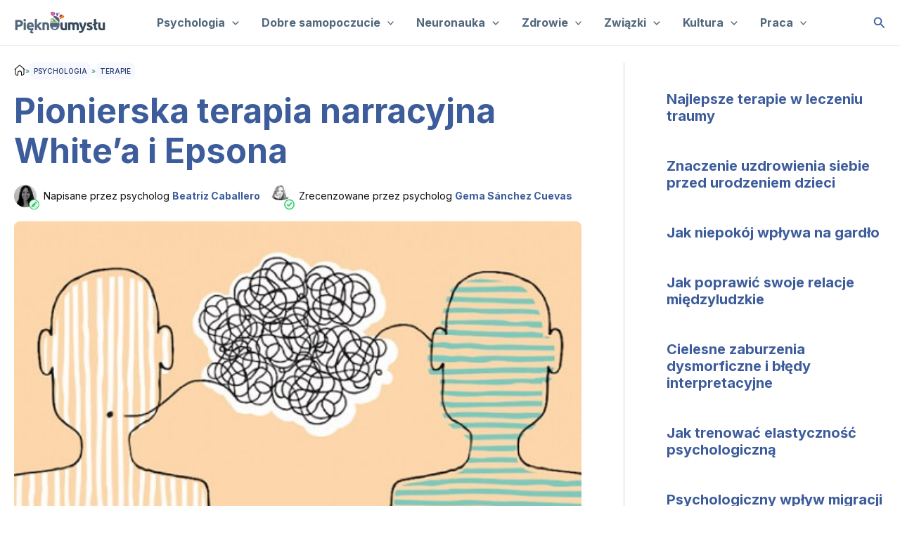

--- FILE ---
content_type: text/css
request_url: https://pieknoumyslu.com/wp-content/plugins/mc-api/includes/admin/assets/css/admin.css?ver=6.8.3
body_size: -310
content:
#parent-post-metabox .pll-language-column {cursor: pointer;}


--- FILE ---
content_type: text/css
request_url: https://pieknoumyslu.com/wp-content/themes/atomikpress/style.css?ver=0.0.9
body_size: 2740
content:
/**
Theme Name: AtomikPress
Author: Grupo MContigo
Author URI: https://mcontigo.com
Description: Astra is the fastest, fully customizable & beautiful theme suitable for blogs, personal portfolios and business websites. It is very lightweight (less than 50KB on frontend) and offers unparalleled speed. Built with SEO in mind, Astra comes with schema.org code integrated so search engines will love your site. Astra offers plenty of sidebar options and widget areas giving you a full control for customizations. Furthermore, we have included special features and templates so feel free to choose any of your favorite page builder plugin to create pages flexibly. Some of the other features: # WooCommerce Ready # Responsive # Compatible with major plugins # Translation Ready # Extendible with premium addons # Regularly updated # Designed, Developed, Maintained & Supported by Brainstorm Force. Looking for a perfect base theme? Look no further. Astra is fast, fully customizable and beautiful theme!
Version: 0.0.9
License: GNU General Public License v2 or later
License URI: http://www.gnu.org/licenses/gpl-2.0.html
Text Domain: atomikpress
Template: astra
*/

:root {
    --color-nero: #191919;
    --color-jet-black: #252525;
}

.trail-items .trail-begin a {
    background-color: unset;
}

#ast-breadcrumbs-yoast {
    text-transform: uppercase;
    font-size: 0.625rem;
    font-weight: 500;
    /** margin-bottom: 1rem; **/
    line-height: 0.75rem;
    color: #509283;
}

.trail-items .trail-item a,
#ast-breadcrumbs-yoast a {
    /** padding: 0.375rem 0.5rem; **/
    /** background-color: #F6F2FF; **/
    color: #263C69; /** var(--ast-global-color-6); **/
}

#ast-breadcrumbs-yoast span {
    gap: 4px;
    display: flex;
    align-items: center;
}

#ast-breadcrumbs-yoast span:not(:first-child) a {
    background-color: #F7F7FF;
    border-radius: 0.5rem;
    padding: 0.375rem;
}

.spotlight {
    overflow-x: auto;
}

.spotlight div {
    min-width: 230px;
}

.uagb-post__image img {
	border-radius: 8px;
}

@keyframes pulsing {
  0% {
    transform: scale(1);
    opacity: 0.5;
  }
  50% {
    transform: scale(1.1);
    opacity: 1;
  }
  100% {
    transform: scale(1);
    opacity: 0.5;
  }
}

.trending-now .uagb-container-inner-blocks-wrap {
	overflow-x: auto;
    overflow-y: hidden;
}

.trending-now .topics-links .trending-icon {
	padding: 0;
	animation: pulsing 1.5s infinite;
}

.trending-links ul,
.trending-now ul {
    padding: 0;
    display: flex;
}

body .ast-container .wp-block-uagb-container > .uagb-container-inner-blocks-wrap > .topics-links {
    margin: 0 16px;
}

.trending-links .topics-links a,
.trending-now .topics-links a {
    text-decoration: none;
    color: #1c2a47;
    font-size: 12px;
    line-height: 24px;
}

.topics-links li {
    font-display: optional;
    list-style: none;
    padding: 0 8px;
    white-space: nowrap;
}

/**
 * Posts
 **/
.entry-content img[class*=wp-image-],
.entry-content .wp-block-image {
    width: 100%;
 }

.entry-content img[class*=wp-image-] {
    border-radius: 8px;
}

.entry-after-container-ads {
    margin: 2em 0 0;
    padding: 1em 0 0;
    border-top: 1px solid var(--ast-single-post-border,var(--ast-border-color));
}

@media (max-width: 768px) {
    .entry-after-container-ads {
        margin: 1.5em 0 0;
    }
}

.single .entry-content a,
.author-bio a {
    -webkit-text-decoration: underline;
    text-decoration: underline;
    text-decoration-thickness: 0.094rem;
    text-decoration-color: var(--ast-global-color-6);
    text-underline-offset: 0.25rem;
    -webkit-transition: background 0.4s;
    transition: background 0.4s;
    background: linear-gradient(#ffffff, #ffffff 50%, #3d5c9b10 50%, #3d5c9b10);
    -webkit-background-size: 100% 200%;
    background-size: 100% 200%;
}

.single .entry-content a:hover,
.author-bio a:hover {
    text-decoration-color: var(--ast-global-color-1);
    -webkit-background-position: 100% 100%;
    background-position: 100% 100%;
}

.single .entry-header .post-thumb img {
    border-radius: 0.5rem;
    width: 100%;
}

.single .entry-header .post-thumb {
    margin-bottom: 0.5rem;
}

blockquote {
    background-color: #effbf9;
    border-left: 5px solid rgba(0,0,0,0.05);
    text-align: right;
}

blockquote::before {
    content: "";
    background-image: url("/wp-content/themes/atomikpress/assets/images/icons.svg");
    width: 45px;
    height: 45px;
    background-size: cover;
    background-position: -404px;
    float: inline-start;
    margin-right: 1.5rem;
}

figcaption.wp-element-caption {
    color: var(--color-jet-black);
    font-size: 0.75rem;
    border-bottom: 2px solid #ccc;
    line-height: 1.25rem;
    padding: 0 8px 8px;
}

.single .entry-header {
    margin-bottom: 1rem;
}

/**
 * Author page
 **/
.author-page {
    display: flex;
    align-items: flex-start;
}

.author-page .author-avatar {
    flex: 1;
    padding: 10px;
    display: flex;
    flex-direction: column;
    justify-content: space-between;
    gap: 16px;
}

.author-page .author-avatar .author-image {
    width: 100%;
    height: auto;
    border-radius: 50%;
}

.author-page .author-avatar .author-social {
    display: flex;
    justify-content: center;
}

.author-page .author-details {
    flex: 3;
    padding: 10px;
}

.author-page .author-details .author-summary {
    font-size: 1.125rem;
    margin-bottom: 24px;
}

.author-page .author-details .author-expertise {
    font-weight: 700;
    font-size: 1.25rem;
    margin-bottom: 1rem;
}

.author-page .author-bio p {
    font-size: 1rem;
    margin-bottom: 1rem;
}

.before-loop {
    margin-bottom: 1rem;
}

@media (max-width: 544px) {
    .author-page {
        flex-direction: column;
        align-items: center;
    }
}
/**
 * Dark mode
 **/
/**
@media (prefers-color-scheme: dark) {
    body {
        background-color: #000000;
        color: #ffffff;
    }

    body, h1, .entry-title a, .entry-content h1, h2, .entry-content h2, h3, .entry-content h3, h4, .entry-content h4, h5, .entry-content h5, h6, .entry-content h6 {
        color: #ffffff;
    }
}
**/

/**
 * Reviewed
 * ----------------------------------------------------
 **/

/**
 * Single
 **/
 header.entry-header .entry-subtitle {
    font-size: 1.125rem;
 }

 /**
  * Author box
  **/
.by-lines {
    font-size: 0.875rem;
    line-height: 1.25rem;
    display: flex;
    flex-direction: row;
    min-height: 40px;
}

.by-lines .by-line-user {
    display: flex;
    -webkit-box-align: center;
    align-items: center;
    margin-right: auto;
}

.by-lines .by-line-user .by-line-avatar {
    margin-right: 10px;
    align-self: center;
}

.by-lines .by-line-user .by-line-avatar .by-line-image {
    position: relative;
    width: 32px;
    height: 32px;
}

.by-lines .by-line-user .by-line-avatar .by-line-image .by-line-icon {
    background-size: cover;
    position: absolute;
    bottom: -4px;
    right: -4px;
}

.by-lines .by-line-user .by-line-avatar .by-line-image img {
    border-radius: 50%;
    cursor: default;
}


.by-lines .by-line-user .by-line-info a {
    font-weight: 600;
}

.by-lines .by-line-user .by-line-info .by-line-extra {
    font-size: 0.75rem;
    color: var(--ast-global-color-8);
}

@media (max-width: 544px) {
    .by-lines {
        flex-direction: column;
        gap: 8px;
    }
}

/**
 * Article Meta
 */
.article-metas {
    display: flex;
    flex-direction: column;
    font-size: 0.75rem;
    gap: 8px;
}
.article-metas .row {
    display: flex;
    width: 100%;
    gap: 8px;
}
.article-metas .row .post-dates {
    color: #509283;
}
.article-metas .row .social-icons {
    display: flex;
    justify-content: flex-end;
    align-items: center;
    flex: 1;
}
.article-metas .row .tags {
    display: flex;
    align-items: center;
    gap: 8px;
    background-color: #ecf8fc;
    padding: 0 8px;
    border-radius: 4px;
}

@media (max-width: 600px) {
    .article-metas .row {
        flex-direction: column;
        align-items: flex-start;
    }
    .article-metas .social-icons {
        justify-content: flex-start;
    }
    .article-metas .row .tags {
        flex-wrap: wrap;
        height: auto;
    }
}

/**
 * Article Sources
 **/
.article-sources {
    background: var(--ast-global-color-4);
    border-radius: 4px;
    border: 1px solid #eeeeee;
    padding: 1rem;
}

.article-sources summary {
    list-style: none;
    position: relative;
    cursor: pointer;
    user-select: none;
    padding-left: 1rem;
}

.article-sources summary::before, 
.article-sources summary::after {
    content: '';
    position: absolute;
    height: 2px;
    width: 10px;
    background: black;
    top: 45%;
    left: 0;
    transition: transform 0.3s ease, opacity 0.3s ease;
}

.article-sources summary::before {
    transform: rotate(90deg);
}

.article-sources summary::after {
    transform: rotate(0deg);
    opacity: 1;
}

.article-sources[open] summary::before {
    transform: rotate(0deg);
}

.article-sources[open] summary::after {
    opacity: 0;
}

.article-sources .sources-content p {
    margin-bottom: 1rem;
}

.article-sources .sources-content {
    font-size: 0.875rem;
    word-wrap: break-word;
    margin-top: 1em;
}

/**
 * Social Share
 **/
.facebook-icon {
    background-position: -202px center; 
    display: block; 
    background-image: url("/wp-content/themes/atomikpress/assets/images/icons.svg");
}

.instagram-icon {
    background-position: -563px center; 
    display: block; 
    background-image: url("/wp-content/themes/atomikpress/assets/images/icons.svg");
}

.linkedin-icon {
    background-position: -604px center; 
    display: block; 
    background-image: url("/wp-content/themes/atomikpress/assets/images/icons.svg");
}

.youtube-icon {
    background-position: -644px center; 
    display: block; 
    background-image: url("/wp-content/themes/atomikpress/assets/images/icons.svg");
}

.url-icon {
    background-position: -684px center; 
    display: block; 
    background-image: url("/wp-content/themes/atomikpress/assets/images/icons.svg");
}

.twitter-icon {
    background-position: -163px center;
    display: block; 
    background-image: url("/wp-content/themes/atomikpress/assets/images/icons.svg");
}

.whatsapp-icon {
    background-position: -244px center; 
    display: block; 
    background-image: url("/wp-content/themes/atomikpress/assets/images/icons.svg");
}

.pinterest-icon {
    background-position: -324px center; 
    display: block; 
    background-image: url("/wp-content/themes/atomikpress/assets/images/icons.svg");
}

.native-icon {
    background-position: -283px center; 
    display: block; 
    background-image: url("/wp-content/themes/atomikpress/assets/images/icons.svg");
}

.f-social a {
    min-width: 40px;
    min-height: 40px;
    width: 40px;
    height: 40px;
    background-size: 1000px 40px;
    cursor: pointer;
}

.f-social a:not(:last-child) {
    margin: 0 8px 0 0;
}

/**
 * Icons
 **/
.writer-icon-small {
    background-image: url("/wp-content/themes/atomikpress/assets/images/icons.svg");
    background-position: -16px;
    width: 16px;
    height: 16px;
}

.checkmark-icon-small {
    background-image: url("/wp-content/themes/atomikpress/assets/images/icons.svg");
    background-position: 0;
    width: 16px;
    height: 16px;
}

.reading-time-icon::before {
    content: "";
    background-image: url("/wp-content/themes/atomikpress/assets/images/icons.svg");
    width: 16px;
    height: 16px;
    background-size: cover;
    background-position: -111px;
}

.recommended-icon::before {
    content: "";
    background-image: url("/wp-content/themes/atomikpress/assets/images/icons.svg");
    width: 16px;
    height: 16px;
    background-size: cover;
    background-position: -128px;
}

.reviewing-icon::before {
    content: "";
    background-image: url("/wp-content/themes/atomikpress/assets/images/icons.svg");
    width: 16px;
    height: 16px;
    background-size: cover;
    background-position: -160px;
}

.present_time-icon::before {
    content: "";
    background-image: url("/wp-content/themes/atomikpress/assets/images/icons.svg");
    width: 16px;
    height: 16px;
    background-size: cover;
    background-position: -176px;
}


/**
 * Advertising
 **/
#taboola-below-article-thumbnails::before {
    font-size: 0.75rem;
    text-transform: uppercase;
    color: #c0c0c0;
    position: absolute;
    left: 0;
    top: 3px;
}


--- FILE ---
content_type: text/css
request_url: https://pieknoumyslu.com/wp-content/plugins/dashboard/assets/dist/customizer-bundle.min.856ab9b3.css
body_size: 32
content:
.mc-featured-container{background:#fff;padding:0 15px;width:100%;margin:15px 0 50px;border:1px solid #e6e6e6;box-shadow:0 3px 12px -10px rgba(0,116,155,.5);border-radius:8px;-moz-border-radius:8px;-webkit-border-radius:8px;position:relative}.mc-featured-container .mc-featured-image{width:35%;display:inline-block;vertical-align:top}.mc-featured-container .mc-featured-image img{border-radius:8px;-moz-border-radius:8px;-webkit-border-radius:8px}.mc-featured-container .mc-featured-content{padding:0 20px;width:65%;margin-left:-5px;display:inline-block;vertical-align:top}.mc-featured-container .mc-featured-content a{text-decoration:none!important}.mc-featured-container .mc-featured-content .mc-featured-title{font-size:1.25em!important;line-height:1.125em!important;font-weight:600;color:#007e9b!important}.mc-featured-container .mc-featured-content .mc-featured-description{color:#626262;font-weight:400;line-height:1.25em;margin:5px 0}.mc-featured-container .mc-featured-content .mc-read-more-featured{font-size:1.125em;position:absolute;right:20px;bottom:-20px;border:5px solid #fff;box-shadow:0 3px 10px -10px rgba(0,0,0,.5);display:inline-block;background:#007e9b;color:#fff;padding:8px 12px;border-radius:10px;-moz-border-radius:10px;-webkit-border-radius:10px}@media only screen and (max-width:768px){.mc-featured-container .mc-featured-image{width:25%}.mc-featured-container .mc-featured-content{padding:0 10px;width:75%}.mc-featured-container .mc-featured-content .mc-featured-title{font-size:1.25em}.mc-featured-container .mc-featured-content .mc-featured-description{font-size:.875em}}

--- FILE ---
content_type: application/javascript
request_url: https://pieknoumyslu.com/wp-content/themes/atomikpress/assets/js/socialShare.js?ver=0.0.9
body_size: 283
content:
/**
 * Opens a new centered popup window for social media sharing.
 */
function openCenteredWindow(url) {
    var width = 800;
    var height = 500;
    var left = (window.screen.width - width) / 2;
    var top = (window.screen.height - height) / 2;
    window.open(url, "", "width=" + width + ",height=" + height + ",top=" + top + ",left=" + left);
}

/**
 * Shares data using the Web Share API if available.
 */
function shareNative() {
    if (typeof navigator.share === "function") {
        return navigator.share(articleData);
    } else {
        console.log("Web Share API not supported");
    }
}

/**
 * Shares the article on Facebook.
 */
function shareFacebook() {
    if (articleData.url) {
        openCenteredWindow("https://www.facebook.com/sharer/sharer.php?u=" + encodeURIComponent(articleData.url));
    } else {
        console.log("Article data is missing or incomplete.");
    }
}

/**
 * Shares the article on Twitter.
 */
function shareTwitter() {
    if (articleData.title && articleData.url) {
        openCenteredWindow("https://twitter.com/share?text=" + encodeURIComponent(articleData.title) + "&url=" + encodeURIComponent(articleData.url));
    } else {
        console.log("Article data is missing or incomplete.");
    }
}

/**
 * Shares the article on WhatsApp.
 */
function shareWhatsApp() {
    if (articleData.title && articleData.url) {
        openCenteredWindow("https://api.whatsapp.com/send?text=" + encodeURIComponent(articleData.title) + " - " + encodeURIComponent(articleData.url));
    } else {
        console.log("Article data is missing or incomplete.");
    }
}

/**
 * Shares the article on Pinterest.
 */
function sharePinterest() {
    if (articleData.title && articleData.url) {
        openCenteredWindow("http://pinterest.com/pin/create/button/?url=" + encodeURIComponent(articleData.url) + "&description=" + encodeURIComponent(articleData.title));
    } else {
        console.log("Article data is missing or incomplete.");
    }
}

// Event to prevent page reload
document.querySelectorAll('a.share-link').forEach(function(link) {
    link.addEventListener('click', function(event) {
        event.preventDefault();
        var action = this.getAttribute('data-action');
        if (action && typeof window[action] === 'function') {
            window[action]();
        }
    });
});


--- FILE ---
content_type: application/javascript
request_url: https://pieknoumyslu.com/wp-content/plugins/dashboard/assets/dist/customizer-bundle.min.e05a6f15.js
body_size: -116
content:
!function(document,j){j(document).ready(function(){j(".mc-featured-container a").on("click",function(){ga("send","event","Single","click",j(this).attr("class"),{nonInteraction:!0})})}),j(window).on("load",function(){function fixConsentUi(){j(".qc-cmp-alt-action").each(function(){this.href=this.href.replace(document.URL,"https://"),j(this).attr("target","_blank")})}var whatToObserve={childList:!0,subtree:!0};new MutationObserver(function(mutationRecords){j.each(mutationRecords,function(index,mutationRecord){j.each(mutationRecord.addedNodes,function(){j(this).is("#qcCmpPartnerInfo")&&fixConsentUi()})})}).observe(j("body")[0],whatToObserve)})}(document,jQuery);

--- FILE ---
content_type: image/svg+xml
request_url: https://pieknoumyslu.com/wp-content/themes/atomikpress/assets/images/icons.svg
body_size: 8234
content:
<?xml version="1.0" encoding="UTF-8" standalone="no"?>
<!DOCTYPE svg PUBLIC "-//W3C//DTD SVG 1.1//EN" "http://www.w3.org/Graphics/SVG/1.1/DTD/svg11.dtd">
<svg width="100%" height="100%" viewBox="0 0 4167 200" version="1.1" xmlns="http://www.w3.org/2000/svg" xmlns:xlink="http://www.w3.org/1999/xlink" xml:space="preserve" xmlns:serif="http://www.serif.com/" style="fill-rule:evenodd;clip-rule:evenodd;stroke-linejoin:round;stroke-miterlimit:2;">
    <g id="Checkmark">
        <circle cx="100" cy="100" r="83.333" style="fill:rgb(246,246,246);"/>
        <g>
            <path d="M100,191.667C49.583,191.667 8.333,150.417 8.333,100C8.333,49.583 49.583,8.333 100,8.333C150.417,8.333 191.667,49.583 191.667,100C191.667,150.417 150.417,191.667 100,191.667ZM100,26.667C59.667,26.667 26.667,59.667 26.667,100C26.667,140.333 59.667,173.333 100,173.333C140.333,173.333 173.333,140.333 173.333,100C173.333,59.667 140.333,26.667 100,26.667Z" style="fill:rgb(37,211,102);fill-rule:nonzero;"/>
        </g>
        <g>
            <path d="M78.394,132.593L58.024,112.222C53.95,108.148 53.95,102.037 58.024,97.963C62.098,93.889 68.209,93.889 72.283,97.963L85.524,111.204L129.32,67.407C133.394,63.333 139.505,63.333 143.58,67.407C147.654,71.481 147.654,77.593 143.58,81.667L92.654,132.593C88.58,136.667 82.468,136.667 78.394,132.593Z" style="fill:rgb(37,211,102);fill-rule:nonzero;"/>
        </g>
    </g>
    <g id="Writemark">
        <g id="pen_line">
            <circle cx="300" cy="100" r="83.333" style="fill:rgb(246,246,246);"/>
            <path id="background" d="M300,22.298C342.632,22.307 377.708,57.39 377.708,100.021C377.708,131.195 358.954,159.48 330.239,171.615C320.67,175.655 310.387,177.737 300,177.737C257.355,177.737 222.263,142.645 222.263,100C222.263,68.813 241.03,40.517 269.761,28.385C279.328,24.342 289.614,22.271 300,22.298M300,8.333C249.376,8.333 208.333,49.376 208.333,100C208.333,150.624 249.376,191.667 300,191.667C350.624,191.667 391.667,150.624 391.667,100C391.667,49.376 350.624,8.333 300,8.333Z" style="fill:rgb(37,211,102);fill-rule:nonzero;"/>
            <path d="M331.922,93.386L331.872,93.336L306.606,68.053C306.606,68.053 275.812,98.847 260.974,113.993C259.126,115.877 257.726,118.498 256.895,121.03C254.46,128.478 252.444,136.069 250.203,143.588C249.601,145.608 249.723,147.384 251.302,148.884C252.792,150.316 254.467,150.37 256.401,149.79C263.563,147.642 270.771,145.597 277.964,143.538C281.663,142.466 285.017,140.442 287.689,137.669C301.826,123.447 331.922,93.386 331.922,93.386Z" style="fill:rgb(37,211,102);fill-rule:nonzero;"/>
            <path d="M346.671,61.973L338.031,53.332C333.448,48.753 325.91,48.753 321.327,53.332L311.534,63.118L336.882,88.47L346.675,78.677C351.253,74.093 351.251,66.555 346.671,61.973Z" style="fill:rgb(37,211,102);fill-rule:nonzero;"/>
            <path d="M350.13,144.825C350.13,147.751 347.755,150.127 344.829,150.127L295.032,150.127C292.106,150.127 289.73,147.751 289.73,144.825C289.73,141.9 292.106,139.524 295.032,139.524L344.829,139.524C347.755,139.524 350.13,141.9 350.13,144.825Z" style="fill:rgb(37,211,102);"/>
        </g>
    </g>
    <g id="Facebook">
        <g>
            <path d="M608.333,99.997C608.333,49.376 649.374,8.333 699.995,8.333C750.615,8.333 791.667,49.376 791.667,99.997C791.667,150.624 750.615,191.662 699.995,191.662C649.374,191.662 608.333,150.624 608.333,99.997Z" style="fill:rgb(246,246,246);fill-rule:nonzero;"/>
        </g>
        <g>
            <path d="M689.222,141.664L689.102,103.784L673.961,103.784L673.961,88.634L689.102,88.634L689.102,79.166C689.102,65.108 697.807,58.331 710.352,58.331C716.363,58.331 721.523,58.781 723.028,58.981L723.028,73.672L714.323,73.676C707.505,73.676 706.185,76.917 706.185,81.671L706.185,88.634L726.039,88.634L718.457,103.784L706.185,103.784L706.185,141.664L689.222,141.664Z" style="fill:rgb(66,89,147);fill-rule:nonzero;"/>
        </g>
    </g>
    <g id="WhatsApp">
        <g>
            <path d="M808.333,100.002C808.333,49.378 849.383,8.333 900.006,8.333C950.628,8.333 991.667,49.378 991.667,100.002C991.667,150.632 950.628,191.67 900.006,191.67C849.383,191.67 808.333,150.632 808.333,100.002Z" style="fill:rgb(246,246,246);fill-rule:nonzero;"/>
        </g>
        <g>
            <path d="M858.332,141.669L864.223,120.272C860.582,114.001 858.672,106.876 858.682,99.626C858.692,76.86 877.305,58.335 900.17,58.335C911.172,58.306 921.744,62.667 929.526,70.446C937.317,78.163 941.688,88.693 941.668,99.659C941.658,122.427 923.035,140.955 900.17,140.955L900.16,140.955C893.229,140.953 886.417,139.226 880.326,135.929L858.332,141.669ZM881.346,128.453L882.607,129.195C887.928,132.332 893.989,133.984 900.16,133.979L900.17,133.979C919.184,133.979 934.647,118.584 934.657,99.655C934.677,90.542 931.046,81.79 924.575,75.376C918.104,68.913 909.322,65.289 900.19,65.312C881.166,65.312 865.693,80.707 865.683,99.63C865.673,106.096 867.504,112.432 870.964,117.897L871.774,119.193L868.294,131.858L881.346,128.453Z" style="fill:rgb(102,209,115);fill-rule:nonzero;"/>
        </g>
        <g>
            <path d="M889.642,82.345C888.802,80.332 887.942,80.603 887.312,80.574C886.642,80.545 885.982,80.532 885.321,80.536C884.261,80.565 883.261,81.033 882.561,81.828C881.611,82.861 878.93,85.358 878.93,90.434C878.93,95.514 882.641,100.42 883.161,101.111C883.681,101.799 890.472,112.222 900.875,116.689C903.345,117.752 905.275,118.385 906.786,118.864C909.266,119.647 911.527,119.535 913.317,119.272C915.307,118.977 919.448,116.777 920.308,114.363C921.179,111.955 921.179,109.887 920.918,109.458C920.658,109.029 919.968,108.77 918.928,108.254C917.888,107.737 912.797,105.241 911.847,104.895C910.886,104.553 910.206,104.378 909.516,105.412C908.826,106.445 906.836,108.77 906.226,109.458C905.625,110.146 905.025,110.234 903.985,109.716C902.945,109.2 899.604,108.112 895.643,104.594C892.563,101.861 890.482,98.481 889.882,97.448C889.272,96.414 889.812,95.856 890.332,95.343C890.803,94.881 891.363,94.138 891.883,93.534C892.403,92.93 892.583,92.501 892.923,91.813C893.273,91.126 893.093,90.522 892.843,90.005C892.583,89.488 890.502,84.412 889.642,82.345Z" style="fill:rgb(102,209,115);"/>
        </g>
    </g>
    <g id="Share">
        <g>
            <path d="M1008.33,100.002C1008.33,49.378 1049.37,8.333 1100,8.333C1150.62,8.333 1191.66,49.378 1191.66,100.002C1191.66,150.632 1150.62,191.67 1100,191.67C1049.37,191.67 1008.33,150.632 1008.33,100.002Z" style="fill:rgb(246,246,246);fill-rule:nonzero;"/>
        </g>
        <g>
            <path d="M1102.46,78.093C1090.99,78.687 1080.26,83.463 1072.03,91.692C1063.22,100.501 1058.37,112.174 1058.37,124.559L1058.37,141.669L1064.57,127.381C1071.81,112.955 1086.49,103.391 1102.46,102.501L1102.46,122.219L1141.62,90.229L1102.46,58.335L1102.46,78.093ZM1107.34,82.911L1107.34,68.604L1133.9,90.235L1107.34,111.931L1107.34,97.553L1104.9,97.553C1095.65,97.553 1086.56,100.154 1078.62,105.077C1072.61,108.804 1067.49,113.719 1063.56,119.491C1066.07,98.907 1083.65,82.911 1104.9,82.911L1107.34,82.911Z" style="fill-rule:nonzero;"/>
        </g>
    </g>
    <g id="Pinterest">
        <g>
            <path d="M1208.33,100.131C1208.33,49.507 1249.37,8.462 1300,8.462C1350.62,8.462 1391.66,49.507 1391.66,100.131C1391.66,150.76 1350.62,191.799 1300,191.799C1249.37,191.799 1208.33,150.76 1208.33,100.131Z" style="fill:rgb(246,246,246);fill-rule:nonzero;"/>
        </g>
        <path d="M1324.25,67.004C1318.51,61.497 1310.58,58.464 1301.9,58.464C1288.64,58.464 1280.49,63.898 1275.98,68.456C1270.43,74.073 1267.25,81.532 1267.25,88.92C1267.25,98.197 1271.13,105.316 1277.62,107.965C1278.06,108.144 1278.5,108.234 1278.93,108.234C1280.3,108.234 1281.39,107.337 1281.76,105.898C1281.98,105.073 1282.49,103.037 1282.71,102.153C1283.18,100.407 1282.8,99.567 1281.77,98.352C1279.89,96.128 1279.02,93.499 1279.02,90.077C1279.02,79.912 1286.59,69.109 1300.61,69.109C1311.74,69.109 1318.66,75.435 1318.66,85.619C1318.66,92.045 1317.27,97.996 1314.76,102.377C1313.01,105.421 1309.94,109.049 1305.23,109.049C1303.18,109.049 1301.35,108.211 1300.2,106.751C1299.11,105.37 1298.75,103.587 1299.18,101.728C1299.68,99.627 1300.36,97.437 1301.01,95.319C1302.21,91.451 1303.34,87.797 1303.34,84.882C1303.34,79.896 1300.27,76.546 1295.71,76.546C1289.91,76.546 1285.37,82.434 1285.37,89.95C1285.37,93.637 1286.35,96.394 1286.79,97.452C1286.06,100.547 1281.72,118.942 1280.9,122.411C1280.42,124.436 1277.56,140.429 1282.3,141.704C1287.63,143.137 1292.4,127.561 1292.89,125.8C1293.28,124.369 1294.66,118.956 1295.5,115.629C1298.07,118.108 1302.22,119.785 1306.25,119.785C1313.86,119.785 1320.69,116.363 1325.51,110.151C1330.17,104.126 1332.75,95.727 1332.75,86.505C1332.75,79.295 1329.65,72.187 1324.25,67.004Z" style="fill:rgb(215,20,58);fill-rule:nonzero;"/>
    </g>
    <g id="Twitter">
        <circle cx="500" cy="100" r="91.667" style="fill:rgb(246,246,246);"/>
        <path d="M526.626,58.333L540.824,58.333L509.805,93.632L546.296,141.667L517.724,141.667L495.345,112.534L469.739,141.667L455.532,141.667L488.71,103.91L453.704,58.333L483.001,58.333L503.23,84.962L526.626,58.333ZM521.643,133.205L529.51,133.205L478.726,66.35L470.284,66.35L521.643,133.205Z" style="fill-rule:nonzero;"/>
    </g>
    <g id="LinkedIn" transform="matrix(1,0,0,1,1997.97,-0.029)">
        <g>
            <path d="M608.333,99.997C608.333,49.376 649.374,8.333 699.995,8.333C750.615,8.333 791.667,49.376 791.667,99.997C791.667,150.624 750.615,191.662 699.995,191.662C649.374,191.662 608.333,150.624 608.333,99.997Z" style="fill:rgb(246,246,246);fill-rule:nonzero;"/>
        </g>
        <g transform="matrix(2.60312,0,0,2.60312,658.39,57.8191)">
            <rect x="0" y="9" width="7" height="23" style="fill:rgb(0,123,181);"/>
            <path d="M24.003,9C20,9 18.89,10.312 18,12L18,9L11,9L11,32L18,32L18,19C18,17 18,15 21.5,15C25,15 25,17 25,19L25,32L32,32L32,19C32,13 31,9 24.003,9Z" style="fill:rgb(0,123,181);fill-rule:nonzero;"/>
            <circle cx="3.5" cy="3.5" r="3.5" style="fill:rgb(0,123,181);"/>
        </g>
    </g>
    <g id="YouTube" transform="matrix(1,0,0,1,1997.97,-0.033)">
        <g>
            <path d="M808.333,100.002C808.333,49.378 849.383,8.333 900.006,8.333C950.628,8.333 991.667,49.378 991.667,100.002C991.667,150.632 950.628,191.67 900.006,191.67C849.383,191.67 808.333,150.632 808.333,100.002Z" style="fill:rgb(246,246,246);fill-rule:nonzero;"/>
        </g>
        <g id="_x33_95-youtube" transform="matrix(0.181088,0,0,0.181088,853.963,53.8659)">
            <g>
                <path d="M476.387,144.888C471.096,124.969 455.509,109.28 435.717,103.955C399.845,94.282 256,94.282 256,94.282C256,94.282 112.155,94.282 76.281,103.956C56.49,109.281 40.903,124.969 35.613,144.889C26.001,180.994 26.001,256.327 26.001,256.327C26.001,256.327 26.001,331.661 35.613,367.765C40.903,387.685 56.49,402.72 76.281,408.046C112.155,417.719 256,417.719 256,417.719C256,417.719 399.845,417.719 435.717,408.045C455.509,402.719 471.096,387.684 476.387,367.764C485.999,331.66 485.999,256.326 485.999,256.326C485.999,256.326 485.999,180.994 476.387,144.888Z" style="fill:rgb(255,0,0);fill-rule:nonzero;"/>
                <path d="M208.954,324.723L208.954,187.93L329.18,256.328L208.954,324.723Z" style="fill:white;fill-rule:nonzero;"/>
            </g>
        </g>
    </g>
    <g id="External" transform="matrix(1,0,0,1,1997.97,-0.033)">
        <g>
            <path d="M1008.33,100.002C1008.33,49.378 1049.37,8.333 1100,8.333C1150.62,8.333 1191.66,49.378 1191.66,100.002C1191.66,150.632 1150.62,191.67 1100,191.67C1049.37,191.67 1008.33,150.632 1008.33,100.002Z" style="fill:rgb(246,246,246);fill-rule:nonzero;"/>
        </g>
        <g id="_icons" transform="matrix(4.78736,0,0,4.78736,1041.96,42.5551)">
            <path d="M15.6,3.3C14.2,3.3 13,3.8 12,4.8L9.8,7C9.4,7.4 9.4,8 9.8,8.4C10.2,8.8 10.8,8.8 11.2,8.4L13.4,6.2C14.6,5 16.6,5 17.8,6.2C18.4,6.8 18.7,7.6 18.7,8.4C18.7,9.2 18.4,10 17.8,10.6L15.6,12.8C15.2,13.2 15.2,13.8 15.6,14.2C15.8,14.4 16.1,14.5 16.3,14.5C16.5,14.5 16.8,14.4 17,14.2L19.2,12C20.2,11 20.7,9.8 20.7,8.4C20.7,7 20.2,5.8 19.2,4.8C18.2,3.8 17,3.3 15.6,3.3Z" style="fill-rule:nonzero;"/>
            <path d="M8.4,11.3C8.8,10.9 8.8,10.3 8.4,9.9C8,9.5 7.4,9.5 7,9.9L4.8,12C3.8,13 3.3,14.2 3.3,15.6C3.3,17 3.8,18.2 4.8,19.2C5.8,20.2 7,20.7 8.4,20.7C9.8,20.7 11,20.2 12,19.2L14.2,17C14.6,16.6 14.6,16 14.2,15.6C13.8,15.2 13.2,15.2 12.8,15.6L10.6,17.8C9.4,19 7.4,19 6.2,17.8C5.6,17.2 5.3,16.4 5.3,15.6C5.3,14.8 5.6,14 6.2,13.4L8.4,11.3Z" style="fill-rule:nonzero;"/>
            <path d="M9.1,14.9C9.3,15.1 9.6,15.2 9.8,15.2C10,15.2 10.3,15.1 10.5,14.9L14.8,10.6C15.2,10.2 15.2,9.6 14.8,9.2C14.4,8.8 13.8,8.8 13.4,9.2L9.1,13.5C8.7,13.8 8.7,14.5 9.1,14.9Z" style="fill-rule:nonzero;"/>
        </g>
    </g>
    <g id="Instagram" transform="matrix(1,0,0,1,1997.97,-0.0315)">
        <circle cx="500" cy="100" r="91.667" style="fill:rgb(246,246,246);"/>
        <g id="Instagram_1_" transform="matrix(0.650781,0,0,0.650781,459.2,58.3315)">
            <g id="_x37__stroke">
                <g id="Instagram_1_1" serif:id="Instagram_1_">
                    <rect x="0" y="0" width="128" height="128" style="fill:none;"/>
                    <path id="Instagram1" serif:id="Instagram" d="M105.843,29.837C105.843,34.079 102.404,37.517 98.163,37.517C93.922,37.517 90.483,34.079 90.483,29.837C90.483,25.595 93.922,22.157 98.163,22.157C102.405,22.157 105.843,25.595 105.843,29.837ZM64,85.333C52.218,85.333 42.667,75.782 42.667,64C42.667,52.218 52.218,42.667 64,42.667C75.782,42.667 85.333,52.218 85.333,64C85.333,75.782 75.782,85.333 64,85.333ZM64,31.135C45.849,31.135 31.135,45.849 31.135,64C31.135,82.151 45.849,96.865 64,96.865C82.151,96.865 96.865,82.151 96.865,64C96.865,45.849 82.151,31.135 64,31.135ZM64,11.532C81.089,11.532 83.113,11.597 89.861,11.905C96.101,12.19 99.49,13.232 101.745,14.109C104.732,15.27 106.864,16.657 109.104,18.897C111.344,21.136 112.731,23.268 113.892,26.256C114.768,28.511 115.811,31.9 116.096,38.14C116.404,44.889 116.469,46.913 116.469,64.002C116.469,81.091 116.404,83.115 116.096,89.863C115.811,96.103 114.769,99.492 113.892,101.747C112.731,104.734 111.344,106.866 109.104,109.106C106.865,111.346 104.733,112.733 101.745,113.894C99.49,114.77 96.101,115.813 89.861,116.098C83.113,116.406 81.089,116.471 64,116.471C46.91,116.471 44.886,116.406 38.138,116.098C31.898,115.813 28.509,114.771 26.254,113.894C23.267,112.733 21.135,111.346 18.895,109.106C16.656,106.867 15.268,104.735 14.107,101.747C13.231,99.492 12.188,96.103 11.903,89.863C11.595,83.114 11.53,81.09 11.53,64.002C11.53,46.913 11.595,44.889 11.903,38.14C12.188,31.9 13.23,28.511 14.107,26.256C15.268,23.269 16.655,21.137 18.895,18.897C21.134,16.657 23.266,15.27 26.254,14.109C28.509,13.233 31.898,12.19 38.138,11.905C44.887,11.597 46.911,11.532 64,11.532ZM64,0C46.619,0 44.439,0.074 37.613,0.385C30.801,0.696 26.148,1.778 22.078,3.36C17.869,4.995 14.3,7.184 10.742,10.742C7.184,14.3 4.995,17.869 3.36,22.078C1.778,26.149 0.696,30.801 0.385,37.613C0.074,44.439 0,46.619 0,64C0,81.381 0.074,83.561 0.385,90.387C0.696,97.199 1.778,101.851 3.36,105.922C4.995,110.131 7.184,113.7 10.742,117.258C14.3,120.816 17.869,123.004 22.078,124.64C26.149,126.222 30.801,127.304 37.613,127.615C44.439,127.926 46.619,128 64,128C81.381,128 83.561,127.926 90.387,127.615C97.199,127.304 101.851,126.222 105.922,124.64C110.131,123.004 113.7,120.816 117.258,117.258C120.816,113.7 123.004,110.131 124.64,105.922C126.222,101.851 127.304,97.199 127.615,90.387C127.926,83.561 128,81.381 128,64C128,46.619 127.926,44.439 127.615,37.613C127.304,30.801 126.222,26.149 124.64,22.078C123.004,17.869 120.816,14.3 117.258,10.742C113.7,7.184 110.131,4.996 105.922,3.36C101.851,1.778 97.199,0.696 90.387,0.385C83.561,0.074 81.381,0 64,0Z" style="fill:url(#_Radial1);"/>
                </g>
            </g>
        </g>
    </g>
    <g id="Time">
        <g>
            <g>
                <path d="M1500,8.333C1449.45,8.333 1408.33,49.454 1408.33,100C1408.33,150.546 1449.45,191.667 1500,191.667C1550.55,191.667 1591.67,150.546 1591.67,100C1591.67,49.454 1550.55,8.333 1500,8.333ZM1500,176.802C1457.65,176.802 1423.2,142.349 1423.2,100C1423.2,57.651 1457.65,23.198 1500,23.198C1542.35,23.198 1576.8,57.651 1576.8,100C1576.8,142.349 1542.35,176.802 1500,176.802Z" style="fill:rgb(72,109,183);fill-rule:nonzero;"/>
            </g>
        </g>
        <g>
            <g>
                <path d="M1507.43,96.922L1507.43,40.541L1492.56,40.541L1492.56,103.078L1536.79,147.3L1547.3,136.788L1507.43,96.922Z" style="fill:rgb(72,109,183);fill-rule:nonzero;"/>
            </g>
        </g>
    </g>
    <g id="Recommend">
        <g>
            <g>
                <path d="M1751.34,39.153L1741.07,39.153C1738.23,39.153 1735.93,41.451 1735.93,44.29C1735.93,47.13 1738.23,49.427 1741.07,49.427L1751.34,49.427C1754.18,49.427 1756.48,47.13 1756.48,44.29C1756.48,41.451 1754.18,39.153 1751.34,39.153Z" style="fill:rgb(72,109,183);fill-rule:nonzero;"/>
            </g>
        </g>
        <g>
            <g>
                <path d="M1699.43,21.444L1694.29,11.17C1693.01,8.632 1689.94,7.614 1687.4,8.873C1684.86,10.142 1683.83,13.227 1685.1,15.766L1690.24,26.04C1691.51,28.568 1694.58,29.607 1697.13,28.337C1699.67,27.068 1700.7,23.983 1699.43,21.444Z" style="fill:rgb(72,109,183);fill-rule:nonzero;"/>
            </g>
        </g>
        <g>
            <g>
                <path d="M1733.09,8.873C1730.56,7.614 1727.47,8.632 1726.2,11.17L1721.06,21.444C1719.79,23.983 1720.82,27.068 1723.36,28.337C1725.92,29.61 1728.99,28.559 1730.25,26.04L1735.39,15.766C1736.66,13.227 1735.63,10.142 1733.09,8.873Z" style="fill:rgb(72,109,183);fill-rule:nonzero;"/>
            </g>
        </g>
        <g>
            <g>
                <path d="M1679.42,39.153L1669.15,39.153C1666.31,39.153 1664.01,41.451 1664.01,44.29C1664.01,47.13 1666.31,49.427 1669.15,49.427L1679.42,49.427C1682.26,49.427 1684.56,47.13 1684.56,44.29C1684.56,41.451 1682.26,39.153 1679.42,39.153Z" style="fill:rgb(72,109,183);fill-rule:nonzero;"/>
            </g>
        </g>
        <g>
            <g>
                <path d="M1648.6,90.866L1628.05,90.866C1625.22,90.866 1622.91,93.166 1622.91,96.003L1622.91,178.196C1622.91,181.033 1625.22,183.333 1628.05,183.333L1648.6,183.333C1651.44,183.333 1653.74,181.033 1653.74,178.196L1653.74,96.003C1653.74,93.166 1651.44,90.866 1648.6,90.866Z" style="fill:rgb(72,109,183);fill-rule:nonzero;"/>
            </g>
        </g>
        <g>
            <g>
                <path d="M1776.93,104.483C1776.02,96.514 1768.58,90.866 1760.56,90.866L1720.51,90.866C1723.91,84.772 1725.74,67.534 1725.66,60.492C1725.53,48.836 1715.87,39.496 1704.22,39.496L1699.98,39.496C1697.14,39.496 1694.84,41.793 1694.84,44.633C1694.84,56.512 1690.22,77.953 1681.49,86.677C1675.62,92.549 1670.6,94.677 1664.02,97.966L1664.02,175.048C1674.1,178.406 1686.89,183.333 1706.39,183.333L1740,183.333C1751.07,183.333 1759.69,173.078 1755.4,162.243C1761.94,160.463 1766.76,154.468 1766.76,147.374C1766.76,145.372 1766.37,143.456 1765.67,141.695C1776.69,138.694 1780.75,125.092 1773.1,116.551C1775.91,113.413 1777.46,109.121 1776.93,104.483Z" style="fill:rgb(72,109,183);fill-rule:nonzero;"/>
            </g>
        </g>
    </g>
    <g id="Quote">
        <circle cx="1900" cy="100" r="91.667" style="fill:rgb(227,238,236);"/>
        <g>
            <clipPath id="_clip2">
                <rect x="1847.92" y="47.917" width="104.167" height="104.167"/>
            </clipPath>
            <g clip-path="url(#_clip2)">
                <path d="M1870.8,93.49C1883.38,93.49 1893.59,103.691 1893.59,116.276C1893.59,128.861 1883.38,139.063 1870.8,139.063C1858.22,139.063 1848.01,128.861 1848.01,116.276L1847.91,113.021C1847.91,87.852 1868.32,67.448 1893.49,67.448L1893.49,80.469C1884.79,80.469 1876.62,83.854 1870.47,90.003C1869.28,91.188 1868.21,92.448 1867.23,93.77C1868.39,93.587 1869.59,93.49 1870.8,93.49ZM1929.39,93.49C1941.98,93.49 1952.18,103.691 1952.18,116.276C1952.18,128.861 1941.98,139.063 1929.39,139.063C1916.81,139.063 1906.61,128.861 1906.61,116.276L1906.51,113.021C1906.51,87.852 1926.91,67.448 1952.08,67.448L1952.08,80.469C1943.38,80.469 1935.21,83.854 1929.06,90.003C1927.88,91.188 1926.8,92.448 1925.82,93.77C1926.99,93.587 1928.18,93.49 1929.39,93.49Z" style="fill-rule:nonzero;"/>
            </g>
        </g>
    </g>
    <g id="Reviewing">
        <path d="M2078.51,83.886L2121.48,83.886C2124.45,83.886 2126.85,81.485 2126.85,78.515C2126.85,75.547 2124.45,73.144 2121.48,73.144L2078.51,73.144C2075.54,73.144 2073.14,75.547 2073.14,78.515C2073.14,81.485 2075.54,83.886 2078.51,83.886Z" style="fill:rgb(72,109,183);fill-rule:nonzero;"/>
        <path d="M2078.51,105.371L2121.48,105.371C2124.45,105.371 2126.85,102.969 2126.85,100C2126.85,97.032 2124.45,94.629 2121.48,94.629L2078.51,94.629C2075.54,94.629 2073.14,97.032 2073.14,100C2073.14,102.969 2075.54,105.371 2078.51,105.371Z" style="fill:rgb(72,109,183);fill-rule:nonzero;"/>
        <path d="M2078.51,126.855L2121.48,126.855C2124.45,126.855 2126.85,124.454 2126.85,121.484C2126.85,118.516 2124.45,116.113 2121.48,116.113L2078.51,116.113C2075.54,116.113 2073.14,118.516 2073.14,121.484C2073.14,124.454 2075.54,126.855 2078.51,126.855Z" style="fill:rgb(72,109,183);fill-rule:nonzero;"/>
        <path d="M2127.23,47.767C2141.45,55.203 2152.32,68.159 2156.79,83.886L2148.34,83.886C2146.36,83.886 2144.54,84.977 2143.6,86.724C2142.67,88.47 2142.77,90.589 2143.87,92.237C2144.5,93.325 2163.89,126.717 2162.67,124.613C2164.66,127.602 2169.61,127.602 2171.61,124.613C2173.66,121.088 2191.47,91.027 2190.77,92.237C2191.86,90.589 2191.97,88.47 2191.03,86.724C2190.1,84.977 2188.28,83.886 2186.3,83.886L2178.95,83.886C2174.05,59.753 2158.26,39.718 2137.04,28.693C2137.39,30.04 2137.59,31.432 2137.59,32.861C2137.6,44.353 2128.31,47.051 2127.23,47.767Z" style="fill:rgb(72,109,183);fill-rule:nonzero;"/>
        <path d="M2092.24,9.234C2090.59,8.139 2088.47,8.034 2086.73,8.967C2084.98,9.901 2083.89,11.721 2083.89,13.704L2083.89,21.05C2054.77,26.963 2031.42,48.602 2022.93,76.694C2025.8,74.427 2029.21,73.15 2032.86,73.15C2037.68,73.15 2042.06,75.277 2045.06,78.776C2051.71,61.629 2066.02,48.288 2083.89,43.207L2083.89,51.66C2083.89,53.643 2084.98,55.463 2086.73,56.397C2088.47,57.33 2090.59,57.225 2092.24,56.13C2093.33,55.498 2126.72,36.109 2124.62,37.33C2127.61,35.337 2127.61,30.385 2124.62,28.392C2121.09,26.346 2091.03,8.532 2092.24,9.234Z" style="fill:rgb(72,109,183);fill-rule:nonzero;"/>
        <path d="M2008.97,124.017C2009.9,125.764 2011.72,126.855 2013.71,126.855L2024.12,126.855C2030.95,146.16 2045.01,161.903 2062.95,171.252C2062.6,169.923 2062.41,168.548 2062.41,167.138C2062.4,155.695 2071.62,152.985 2072.7,152.271C2061.88,146.609 2053.02,137.729 2047.44,126.855L2051.66,126.855C2053.65,126.855 2055.47,125.764 2056.4,124.017C2057.33,122.272 2057.23,120.153 2056.13,118.505C2055.5,117.417 2036.11,84.025 2037.33,86.129C2035.34,83.14 2030.39,83.14 2028.39,86.129C2026.98,88.567 2008.08,120.499 2009.24,118.505C2008.14,120.153 2008.04,122.272 2008.97,124.017Z" style="fill:rgb(72,109,183);fill-rule:nonzero;"/>
        <path d="M2116.11,148.34C2116.11,146.356 2115.02,144.536 2113.27,143.602C2111.53,142.669 2109.41,142.774 2107.76,143.871C2106.67,144.502 2073.28,163.891 2075.38,162.67C2072.39,164.663 2072.39,169.614 2075.38,171.607C2078.91,173.654 2108.97,191.468 2107.76,190.766C2109.41,191.862 2111.53,191.966 2113.27,191.033C2115.02,190.1 2116.11,188.279 2116.11,186.297L2116.11,178.949C2140.24,174.05 2160.28,158.266 2171.3,137.041C2169.96,137.396 2168.57,137.597 2167.14,137.597C2158.01,137.597 2154.56,131.784 2152.05,127.604C2144.58,141.643 2131.7,152.361 2116.11,156.792L2116.11,148.34Z" style="fill:rgb(72,109,183);fill-rule:nonzero;"/>
    </g>
    <g id="News">
        <path d="M2384.19,74.313L2371.55,74.313L2371.55,166.667L2371.59,166.667C2381.5,166.667 2389.56,158.6 2389.56,148.686L2389.56,79.689C2389.56,76.72 2387.16,74.313 2384.19,74.313Z" style="fill:rgb(72,109,183);fill-rule:nonzero;"/>
        <rect x="2242.55" y="73.702" width="28.631" height="15.64" style="fill:rgb(72,109,183);"/>
        <path d="M2360.8,38.708C2360.8,35.741 2358.39,33.333 2355.43,33.333L2213.71,33.333C2210.74,33.333 2208.33,35.741 2208.33,38.708L2208.33,145.783C2208.33,157.298 2217.7,166.665 2229.22,166.665L2355.43,166.665C2358.39,166.665 2360.8,164.259 2360.8,161.291L2360.8,38.708ZM2231.8,68.328C2231.8,65.359 2234.2,62.953 2237.17,62.953L2276.55,62.953C2279.52,62.953 2281.93,65.359 2281.93,68.328L2281.93,94.716C2281.93,97.685 2279.52,100.092 2276.55,100.092L2237.17,100.092C2234.2,100.092 2231.8,97.685 2231.8,94.716L2231.8,68.328ZM2331.24,141.91L2237.17,141.91C2234.2,141.91 2231.8,139.504 2231.8,136.535C2231.8,133.567 2234.2,131.161 2237.17,131.161L2331.24,131.161C2334.21,131.161 2336.62,133.567 2336.62,136.535C2336.62,139.504 2334.21,141.91 2331.24,141.91ZM2331.24,119.904L2237.17,119.904C2234.2,119.904 2231.8,117.499 2231.8,114.53C2231.8,111.561 2234.2,109.154 2237.17,109.154L2331.24,109.154C2334.21,109.154 2336.62,111.561 2336.62,114.53C2336.62,117.499 2334.21,119.904 2331.24,119.904ZM2331.24,97.899L2297.28,97.899C2294.31,97.899 2291.91,95.493 2291.91,92.525C2291.91,89.556 2294.31,87.15 2297.28,87.15L2331.24,87.15C2334.21,87.15 2336.62,89.556 2336.62,92.525C2336.62,95.493 2334.21,97.899 2331.24,97.899ZM2331.24,75.894L2297.28,75.894C2294.31,75.894 2291.91,73.488 2291.91,70.519C2291.91,67.551 2294.31,65.145 2297.28,65.145L2331.24,65.145C2334.21,65.145 2336.62,67.551 2336.62,70.519C2336.62,73.488 2334.21,75.894 2331.24,75.894Z" style="fill:rgb(72,109,183);fill-rule:nonzero;"/>
    </g>
    <defs>
        <radialGradient id="_Radial1" cx="0" cy="0" r="1" gradientUnits="userSpaceOnUse" gradientTransform="matrix(163.552,0,0,163.552,19.1111,128.444)"><stop offset="0" style="stop-color:rgb(255,177,64);stop-opacity:1"/><stop offset="0.26" style="stop-color:rgb(255,84,69);stop-opacity:1"/><stop offset="0.6" style="stop-color:rgb(252,43,130);stop-opacity:1"/><stop offset="1" style="stop-color:rgb(142,64,183);stop-opacity:1"/></radialGradient>
    </defs>
</svg>
